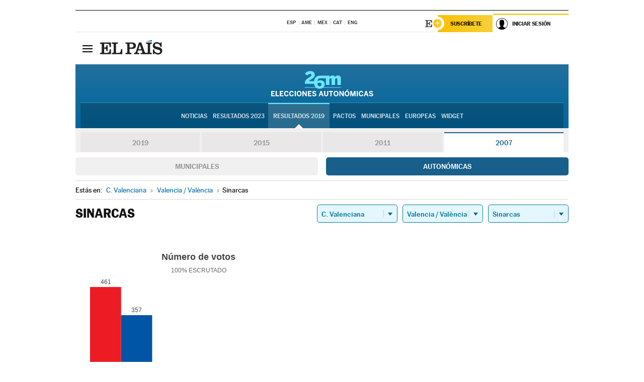

--- FILE ---
content_type: text/html; charset=UTF-8
request_url: https://resultados.elpais.com/elecciones/2007/autonomicas/17/46/232.html
body_size: 21348
content:
<!DOCTYPE html>
<html xmlns="http://www.w3.org/1999/xhtml" lang="es">
<head>
<title>Resultados Electorales en Sinarcas: Elecciones Autonómicas 2007 en EL PAÍS</title>
<meta name="description" content="Conoce los resultados de las Elecciones Autonómicas 2007 en Sinarcas: número de votos, escaños por partidos en los parlamentos autonómicos por CC AA, provincia y localidad con EL PAÍS." />
<meta name="keywords" content="Elecciones Autonomicas 2007,  Sinarcas,  26M, 26 de Mayo, Elecciones Autonómicas, resultados electorales, escaños, PSOE, Partido Socialista, PP, Partido Popular, IU, Izquierda Unida, Podemos, Ciudadanos, VOX, CCAA, Parlamentos autonómicos, candidatos, políticos, cabezas de lista, votos, votantes, sondeos, comicios, partidos políticos, coaliciones, grupos políticos, escrutinio, recuento, campaña, widget, noticias" />
<meta property="og:title" content="Resultados Electorales en Sinarcas: Elecciones Autonómicas 2007" />
<meta property="og:description" content="Conoce los resultados de las Elecciones Autonómicas 2007 en Sinarcas: número de votos, escaños por partidos en los parlamentos autonómicos por CC AA, provincia y localidad con EL PAÍS." />
<meta property="og:type" content="article" />
<meta property="article:section" content="Política" />
<meta property="article:tag" content="Elecciones" />
<meta property="article:tag" content="Elecciones Autonómicas" />
<meta property="article:tag" content="Elecciones Autonómicas 2007" />
<meta property="article:tag" content="Parlamentos Autonómicos" />
<meta property="article:tag" content="Comunidades Autónomas" />
<meta property="article:tag" content="PSOE" />
<meta property="article:tag" content="PP" />
<meta property="article:tag" content="Podemos" />
<meta property="article:tag" content="IU" />
<meta property="article:tag" content="Ciudadanos" />
<meta property="article:tag" content="VOX" />
<meta http-equiv="Content-Type" content="text/html; charset=utf-8" />
<meta name="viewport" content="width=device-width, initial-scale=1.0, maximum-scale=1.0" />
<meta name="lang" content="es" />
<meta name="author" content="Ediciones EL PAÍS" />
<meta name="publisher" content="Ediciones EL PAÍS" />
<link rel="icon" href="//rsl00.epimg.net/favicon.png" type="image/png" />
<link rel="shortcut icon" href="//rsl00.epimg.net/favicon.png" type="image/png" />
<meta property="og:site_name" content="EL PAÍS" />
<meta property="fb:admins" content="851024123" />
<meta property="fb:app_id" content="94039431626" />
<meta property="article:publisher" content="https://www.facebook.com/elpais" />
<meta property="twitter:site" content="@el_pais" />
<meta property="twitter:card" content="summary" />
<link rel="publisher" href="https://plus.google.com/+elpais/posts"/>
<link rel="canonical" href="https://resultados.elpais.com/elecciones/2007/autonomicas/17/46/232.html"/>
<meta property="og:site_name" content="EL PAÍS" />
<meta property="og:url" 	content="https://resultados.elpais.com/elecciones/2007/autonomicas/17/46/232.html" />
<link href="//rsl00.epimg.net/estilos/v2.x/v2.1/normalizado.css"  rel="stylesheet" />
<link href="//rsl00.epimg.net/estilos/v2.x/v2.2/comunes.css"  rel="stylesheet" />
<link href="//rsl00.epimg.net/estilos/v2.x/v2.1/cabecera.css"  rel="stylesheet" />
<link href="//rsl00.epimg.net/estilos/resultados/2019/elecciones/26m/estilos.css" rel="stylesheet" />
<link href="//rsl00.epimg.net/estilos/resultados/2019/elecciones/26m/graficos4.css" rel="stylesheet" />
<script type="text/javascript" src="//ep01.epimg.net/js/v4.x/v4.0/portada.min.js"></script>
<script src="//rsl00.epimg.net/js/elecciones/graficos/v4.x/v4.12/buscador_municipios.js" type="text/javascript"></script>
<!--[if lt IE 9]><script language="Javascript" type="text/javascript" src="//rsl00.epimg.net/js/elecciones/excanvas/v3.x/v3.0/excanvas.js"></script><![endif]-->
<script language="Javascript" type="text/javascript" src="//rsl00.epimg.net/js/elecciones/graficos/v4.x/v4.4/graficos.js?2"></script>
<script language="Javascript" type="text/javascript" src="//rsl00.epimg.net/js/elecciones/2019/26m/funciones.js?1"></script>
<!--  <meta http-equiv="refresh" content="300" /> -->
</head>
<body id="resultados" class="salida_carcasa"><div id="pxlhddncntrl" style="display:none"><script src="//ep00.epimg.net/js/prisa/user.min.js?i=1"></script><script src="//ep00.epimg.net/js/v4.x/v4.0/user.min.js?v=1"></script><script src="//ep00.epimg.net/js/comun/avisopcdidomi2.js"></script><script id="spcloader" src="https://sdk.privacy-center.org/loader.js" async></script><script src="//ep00.epimg.net/js/gdt/0681c221600c/a81a11db86dc/launch-f2b3c876fe9c.min.js"></script><script src="//ep00.epimg.net/js/comun/comun.min.js"></script><script src="https://arcsubscriptions.elpais.com/shareSession.js"></script></div>
<div id="contenedor" class="contenedor">
<main id="principal" class="principal" style="padding-top:0px">
<script type="text/javascript" src="//ak-ads-ns.prisasd.com/slot/elpais/slot.js"></script>
<div id="AdsCode" style="display:none">
<script type="text/javascript">
		var gtpdivid= 'elpais_gpt';
		var listadoKW = [];
		if (typeof(DFP_tags) != "undefined")
			listadoKW = DFP_tags;
		var address = document.location.href;
		var regExpTag = /elpais.com\/especiales\/(\d+)\/([^\/]*)\//i;
		var nombre_especial = "";

		var anio = "";
		var portal = "elpais";
		var result_re = regExpTag.exec(address);
		if (result_re )
		{
			anio = result_re[1];
			nombre_especial = "/" + result_re[2].replace(/-/g, "_");
			listadoKW.push(anio);
		}


		var ls_publi_tipo_acceso  	=  (dispositivoMovil && dispositivoMovil == true) ? 'mob' : 'web';
		var gtpadunit= 'elpais_'+ ls_publi_tipo_acceso + '/especiales' + nombre_especial;

		if (typeof(PBS) != "undefined")
		{

			var pbs_dimensiones = EPETBrowserDims();
			if (pbs_dimensiones.ancho >= 980){
				var huecosPBS = {
					"inter":false,
					"skin":false,
					"ldb1":[[728, 90],[980, 90]],
					"ldb3":[[728, 90],[980, 90]],
				};
			} else if (pbs_dimensiones.ancho >= 728){
				var huecosPBS = {
					"inter":false,
					"skin":false,
					"ldb1":[728, 90],
					"ldb3":[728, 90],
				};
			}else{
				var huecosPBS = {
					"skin":false,
					"skin":false,
					"mldb1":[[320, 50],[320, 100]],
					"mldb3":[320, 50],
				};
			}

			PBS.setAds({
				asy:false,
				adunit:gtpadunit,
				divid:gtpdivid,
				key:{ paiskey:listadoKW },
                rsp:'.principal',
				ads:huecosPBS
			});
		}
		else
			var PBS = {display:function(){}};
	</script>
</div>
<div class="envoltorio_publi estirar">
<div id='elpais_gpt-SKIN'>
<script type='text/javascript'>
			PBS.display('SKIN');
		</script>
</div>
</div>
<div class="envoltorio_publi estirar">
<div id='elpais_gpt-LDB1' class='publi_luto_vertical'>
<script type='text/javascript'>

			if ( pbs_dimensiones.ancho  >= 728)
				document.write("<div id='elpais_gpt-LDB1' class='publi_luto_vertical'><script type='text/javascript'>PBS.display('LDB1');<\/script></div>");
			else
				document.write("<div id='elpais_gpt-MLDB1' class='publi_luto_vertical'><script type='text/javascript'>PBS.display('MLDB1');<\/script></div>");
		</script>
</div>
</div>
<script type='text/javascript'>


</script>
<header class="cabecera" id="cabecera">
<div class="cabecera__interior" id="cabecera__interior">
<div class="cabecera-superior">
<div class="cabecera-superior__interior">
<div class="contenedor_centro">
<div class="ediciones">
<div class="ediciones__interior">
<span class="ediciones-titulo">Selecciona Edición</span>
<nav class="ediciones-navegacion">
<ul class="ediciones-navegacion-listado">
<li class=""><a href="/s/setEspana.html"><abbr title="Edición España">ESP</abbr></a></li>
<li class=""><a href="/s/setAmerica.html"><abbr title="Edición América">AME</abbr></a></li>
<li class=""><a href="/s/setMexico.html"><abbr title="Edición México">MEX</abbr></a></li>
<li class=""><a href="/s/setCat.html"><abbr title="Edición Cataluña">CAT</abbr></a></li>
<li class=""><a href="/s/setEnglish.html"><abbr title="Edición In English">ENG</abbr></a></li>
</ul>
</nav> 
</div> 
</div> 
</div> 
<div class="contenedor_derecha">
<div class="navegacion-sucripcion">
<ul itemtype="https://www.schema.org/SiteNavigationElement" itemscope="" class="sucripcion-listado">
<li class="newsletter" itemprop="name"><a href="https://usuarios.elpais.com/newsletters/?id_externo_promo=rpv_newsletters_bar_ep" itemprop="url">Newsletter</a></li>
<li class="suscribete" itemprop="name"><a href="//suscripciones.elpais.com?id_externo_promo=suscrip_cabecera_ep.com" itemprop="url">Suscríbete</a></li>
</ul>
</div>
<div class="usuario" id="usuario">
<style>
.principal--fijo .cabecera {
background-color: white !important;
}
.contenedor_derecha .cadena-ser,
.contenedor_derecha .buscador,
.contenedor_derecha .navegacion-sucripcion {
display: none !important;
}
.principal--fijo .elpais-logo a span {
background: url(https://ep01.epimg.net/iconos/v1.x/v1.4/logos/cabecera_interior.svg) no-repeat 0 0.438rem;
background-size: auto 1.875rem;
}
.principal--fijo .boton_elpais-menu span {
background: black;
}
.principal--fijo .contenedor_derecha {
width: auto;
padding-right: 10px;
}
.eppheader {
font-family: 'MarcinAntB', sans-serif;
font-weight: 100;
background-color: #f5d03a;
position: relative;
}
.eppheader:before {
content: '';
display: block;
width: 100%;
height: 40px;
transform: skew(0, -0.3deg);
top: 70%;
position: absolute;
background: #f5d03a;
z-index: -99;
}
.eppheader-primary {
position: relative;
background-color: #fff;
max-width: 1200px;
margin: 0 auto;
display: flex;
justify-content: space-between;
align-items: center;
box-sizing: border-box;
}
.eppheader-logo {
background: url("https://ep01.epimg.net/iconos/v2.x/v2.1/suscripcion/elpais+.svg") no-repeat center center;
background-size: 100%;
width: 178px;
height: 41px;
}
.eppheader-logo a {
width: 100%;
height: 100%;
}
.eppheader-login-content {
width: 253px;
height: 37px;
z-index: 12;
display: flex;
position: relative;
}
.eppheader-login-content:before {
content: '';
width: 38px;
height: 27px;
display: inline;
position: absolute;
top: 6px;
left: -25px;
background: url("https://ep01.epimg.net/iconos/v2.x/v2.1/suscripcion/logoE+.svg") no-repeat center center;
z-index: 11;
}
.eppheader-login-content.open {
background: #fff;
}
.eppheader-login-content.open .arrow {
transform: rotate(180deg);
}
.eppheader-login-content.open + .eppheader-menu-open {
display: block;
}
.eppheader-login-content.logged .eppheader-user {
background-image: none;
padding-left: 10px;
white-space: nowrap;
overflow: hidden;
text-overflow: ellipsis;
width: 90%;
}
.eppheader-login-content.logged .arrow {
display: block;
}
.eppheader-login-content.logged.subscribed {
background: linear-gradient(270deg, #f6d03b 0%, #fcbf00 100%);
}
.eppheader-login-content.subscribed .eppheader-subscription {
display: none;
}
.eppheader-login-content.subscribed .eppheader-user {
background: linear-gradient(270deg, #f6d03b 0%, #fcbf00 100%);
padding-left: 20px;
border-top: 0;
width: 150px;
}
.eppheader-subscription {
color: rgba(0,0,0,0.8);
font-family: 'MarcinAntB', sans-serif;
font-weight: 500;
font-size: 11px;
letter-spacing: -.29px;
line-height: 14px;
text-transform: uppercase;
position: relative;
padding: 0 15px 0 25px;
width: 109px;
height: 37px;
box-sizing: border-box;
background: linear-gradient(270deg, #f6d03b 0%, #fcbf00 100%);
display: flex;
align-items: center;
margin-right: 1px;
}
.eppheader-user {
width: 150px;
box-sizing: border-box;
font-family: 'MarcinAntB', sans-serif;
font-weight: 400;
font-size: 10px;
color: rgba(0,0,0,0.8);
letter-spacing: -.29px;
border-top: 3px solid #f6d03b;
padding-right: 10px;
white-space: nowrap;
cursor: pointer;
z-index: 10;
display: flex;
justify-content: space-between;
align-items: center;
background: url("https://ep01.epimg.net/iconos/v2.x/v2.1/suscripcion/user.svg") no-repeat 10px center #F8F8F8;
text-transform: uppercase;
padding-left: 43px;
}
.eppheader-user-name--mobile {
font-size: 11px;
font-weight: 500;
}
.subscribed .eppheader-user-name--mobile {
font-size: 13px;
}
.eppheader-user .arrow {
display: none;
width: 11px;
height: 11px;
background: url('https://ep01.epimg.net/iconos/v2.x/v2.1/suscripcion/arrow-login.svg') transparent no-repeat center / 98%;
transition: transform .6s;
}
.eppheader-user-name {
overflow: hidden;
text-overflow: ellipsis;
white-space: nowrap;
width: 140px;
}
.eppheader-user-name--mobile {
display: none;
}
.eppheader-menu-open {
display: none;
position: absolute;
right: 0;
top: 100%;
background: #fff;
width: 330px;
box-shadow: 0 0 14px 0 rgba(0, 0, 0, 0.09);
z-index: 11;
}
.eppheader-menu-open-header {
text-align: center;
padding: 5px 20px 20px;
border-bottom: 2px solid #f8f8f8;
margin: 20px 0 16px;
}
.eppheader-menu-open-header h3 {
font-family: 'MarcinAntB', sans-serif;
font-weight: 500;
font-size: 15px;
text-transform: none;
}
.eppheader-menu-open-nav {
padding: 0 16px;
}
.eppheader-menu-open-nav a:hover {
text-decoration: underline;
}
.eppheader-menu-open ul {
background: #f8f8f8;
border-radius: 4px;
overflow: hidden;
padding: 24px 16px 16px;
}
.eppheader-menu-open li {
padding-bottom: 16px;
font-size: 16px;
line-height: 100%;
font-weight: 100;
text-transform: none;
text-align: left;
}
.eppheader-menu-open li a {
color: rgba(0, 0, 0, 0.8);
}
.eppheader-menu-open .disconnect {
display: block;
color: #EFB500;
font-family: 'MarcinAntB', sans-serif;
font-weight: 500;
font-size: 14px;
line-height: 14px;
text-align: center;
text-transform: none;
margin: 17px auto 18px;
text-decoration: underline;
}
.eppheader-menu-open .disconnect:hover {
text-decoration: underline;
}
.eppheader-btn-subscription {
display: inline-block;
background: #FCBF00;
border-radius: 40px;
padding: 16px 26px;
margin: 7px 10px 12px;
color: #fff;
font-family: 'MarcinAntB', sans-serif;
font-weight: 900;
font-size: 14px;
letter-spacing: .05px;
line-height: 17px;
text-align: center;
text-transform: uppercase;
}
.eppheader-nav {
max-width: 1200px;
margin: 0 auto;
display: flex;
justify-content: center;
align-items: center;
}
.eppheader-nav ul {
display: flex;
}
.eppheader-nav li {
color: #000;
font-family: 'MarcinAntB', sans-serif;
font-weight: 300;
font-size: 12px;
letter-spacing: .42px;
line-height: 15px;
text-align: center;
text-transform: uppercase;
display: inline-flex;
align-items: center;
}
.eppheader-nav li:before {
content: '·';
margin: 0 20px;
}
.eppheader-nav li:first-child:before {
content: none;
}
.eppheader-nav a {
box-sizing: border-box;
padding: 20px 0;
border-bottom: 5px solid transparent;
letter-spacing: .6px;
min-width: 100px;
}
.eppheader-nav a.active, .eppheader-nav a:hover {
font-weight: 700;
border-bottom: 5px solid #fff;
letter-spacing: 0;
}
.boton_suscribete-movil {
display: none;
}
@media only screen and (max-width: 767px) {
#salida_portadilla #cabecera .contenedor_derecha {
padding-right: 5px;
}
.eppheader {
margin-bottom: 30px;
}
.eppheader:before {
transform: skew(0, -1.5deg);
top: 63%;
}
.eppheader-logo {
width: 125px;
}
.eppheader-primary {
margin: 0;
padding: 0 0 0 10px;
height: 47px;
}
.eppheader-login-content {
display: block;
width: 54px;
height: auto;
padding: 3px 10px 5px;
border-top: 2px solid transparent;
padding-right: 5px;
width: 49px;
}
.eppheader-login-content:before {
content: none;
}
.eppheader-subscription, .eppheader-user-name {
display: none;
}
.eppheader-user-name--mobile {
display: block;
}
.eppheader-login-content.logged .eppheader-user, .eppheader-user {
width: 33px;
height: 33px;
padding: 0;
background: url("https://ep01.epimg.net/iconos/v2.x/v2.1/suscripcion/user-2.svg") transparent no-repeat center center;
background-position: center top;
background-size: 100%;
box-shadow: inset 0 0 0 1.5px white;
border: 1px solid #f5d03a;
border-radius: 50%;
}
.eppheader-login-content.logged .eppheader-user {
background: #E8E8E8;
/*box-shadow: -1px -1px 6px 0 rgba(0, 0, 0, 0.09);*/
}
.eppheader-login-content.logged .eppheader-user-name {
text-align: center;
}
.eppheader-login-content.logged .arrow {
display: block;
position: absolute;
left: -3px;
opacity: .6;
width: 9px;
height: 6px;
background-size: 100%;
}
.eppheader-login-content.logged.subscribed {
background: #fff;
}
.eppheader-login-content.logged.subscribed .eppheader-user {
background: linear-gradient(270deg, #f6d03b 0%, #fcbf00 100%);
border: 0;
box-shadow: none;
}
.eppheader-login-content.open {
z-index: 12;
box-shadow: 0 -7px 7px 0 rgba(0, 0, 0, 0.09);
border-top: 2px solid #f5d03a;
width: 62px;
padding-left: 23px;
}
.eppheader-login-content.open .eppheader-user .arrow {
/*display: none;*/
transform: rotate(180deg);
left: 10px;
}
.eppheader-menu-open {
right: 20px;
top: calc(100% - 20px);
}
.eppheader-login-content.open + .eppheader-menu-open {
box-shadow: -1px -1px 6px 0 rgba(0, 0, 0, 0.09);
width: calc(100vw - 1.875rem);
right: 0;
top: 94%;
top: 45px;
width: calc(100vw - 10px);
max-width: 330px;
}
.eppheader-nav ul {
width: 100vw;
overflow-x: scroll;
height: 45px;
}
.eppheader-nav li {
height: 50px;
}
.eppheader-nav li:before {
margin: 0 5px;
}
.eppheader-nav li:last-child {
padding-right: 15px;
}
.eppheader-nav a {
font-size: 12px;
padding: 10px 0;
white-space: nowrap;
border: 0;
}
.boton_suscribete-movil {
display: block;
border-top: 2px solid #E2BE35;
background: #f6d03b;
background: -moz-linear-gradient(left,  #f6d03b 0%, #f6d03b 100%);
background: -webkit-linear-gradient(left,  #f6d03b 0%,#f6d03b 100%);
background: linear-gradient(to right,  #f6d03b 0%,#f6d03b 100%);
filter: progid:DXImageTransform.Microsoft.gradient( startColorstr='#f6d03b', endColorstr='#f6d03b',GradientType=1 );
font-family: 'MarcinAntB', sans-serif;
font-weight: 500;
color: #312806;
font-size: 11px;
line-height: 14px;
padding: 8px 10px;
text-align: center;
width: 100%;
text-indent: 0;
text-transform: uppercase;
height: auto;
margin-bottom: 5px;
}
}
@media (max-width: 37.438em){
body.salida_articulo .boton_suscribete-movil {
width: auto;
margin: 0 -0.625rem;
}
}
@media (max-width: 47.938em){
.eppheader-login-content.open + .eppheader-menu-open {
width: calc(100vw - 10px);
}
}
@media (max-width: 47.938em){ /* 767PX */
.visible .elpais-menu__interior {
width: 90%;
}
.elpais .ediciones {
padding: 3.788rem 2% 1rem;
}
.altocontraste {
right: auto;
left: 0.125rem;
top: 58px;
}
.tamanoletra {
top: 58px;
}
}
/* cabecera fija  */
.principal--fijo .cabecera {
box-shadow: rgba(0, 0, 0, 0.1) 0 2px 4px;
}
@media (min-width: 48em){
.principal--fijo .cabecera-seccion {
background: white;
}
.principal--fijo .cabecera .eppheader-btn {
margin-top: 6px;
}
}
@media (min-width: 62.5em){
.principal--fijo .elpais-menu__interior {
max-width: 62.5rem;
width: 100vw;
}
body.salida_articulo_especial .principal--fijo .cabecera {
background-color: white;
}
}
/* EPMAS */
.the-header {
text-align: right;
}
.the-header .eppheader-btn {
display: inline-block;
text-align: left;
margin-right: 10px;
}
a.eppheader-btn-subscription:hover {
color: white;
opacity: 0.8;
}
@media (min-width: 768px) and (max-width: 1000px){
.eppheader-login-content:not(.subscribed):before {
content: none;
display: none;
}
.eppheader-subscription {
border-top: 3px solid white;
width: 83px;
padding-left: 8px;
padding-right: 8px;
}
.eppheader-login-content .eppheader-user {
text-align: left;
}
.eppheader-login-content:not(.logged) .eppheader-user {
width: 123px;
padding-left: 40px;
padding-right: 0;
}
.eppheader-login-content.logged .eppheader-user {
width: 109px;
padding-left: 10px;
}
.eppheader-login-content {
width: 207px;
}
.eppheader-login-content.logged {
width: 193px;
}
.eppheader-user {
letter-spacing: normal;
}
.eppheader-user .arrow {
width: 16px;
}
.open .eppheader-user {
background-color: white;
}
.eppheader-login-content.subscribed {
width: 125px;
}
.eppheader-login-content.subscribed .eppheader-user {
width: 125px;
padding-left: 20px;
font-weight: 700;
}
}
@media (min-width: 1001px){
.eppheader-subscription {
border-top: 3px solid white;
}
.eppheader-login-content .eppheader-user {
text-align: left;
}
.eppheader-login-content:not(.logged) .eppheader-user .eppheader-user-name {
font-size: 11px;
}
.principal--fijo .eppheader-login-content:not(.logged) .eppheader-user .eppheader-user-name {
text-transform: uppercase;
}
.eppheader-login-content:not(.logged) .eppheader-user {
width: 150px;
}
.eppheader-login-content.logged .eppheader-user {
width: 150px;
padding-left: 22px;
}
.open .eppheader-user {
background-color: white;
}
.principal--fijo .eppheader-user {
background-color: white;
text-transform: none;
font-size: 11px;
font-weight: 700;
}
.eppheader-login-content.logged.subscribed {
width: 150px;
}
.eppheader-login-content.logged.subscribed .eppheader-user {
font-weight: 700;
}
}
#elpais .navegacion-sucripcion ul .suscribete a {
background: -webkit-gradient(linear,right top,left top,from(#f6d03b),to(#fcbf00));
background: linear-gradient(270deg,#f6d03b,#fcbf00);
color: rgba(0,0,0,.8);
}
@media (max-width: 47.938em) {
.elpais-logo,
.principal--fijo .elpais-logo {
text-align: left;
margin-left: 48px;
}
}
@media (max-width: 767px){
#cabecera .elpais-logo a span {
background-size: auto 30px;
background-position: center left;
}
#usuario .eppheader-primary {
background: transparent;
padding: 7px 6px 9px 0;
display: block;
}
#usuario .eppheader-login-content {
width: 134px;
padding: 0;
}
#usuario .eppheader-subscription {
display: inline-block;
vertical-align: middle;
width: 86px;
padding: 0;
background: transparent;
border-right: 1px solid #E2E2E2;
height: 33px;
line-height: 32px;
color: #FDC002;
margin-right: 0;
}
#usuario .eppheader-user {
float: right;
}
#usuario .eppheader-login-content.logged {
width: 142px;
}
#usuario .eppheader-login-content.logged .eppheader-subscription {
margin-right: 23px;
}
#usuario .eppheader-login-content.logged .eppheader-user {
position: relative;
overflow: visible;
}
#usuario .eppheader-login-content.logged .eppheader-user-name {
font-weight: 700;
}
#usuario .eppheader-login-content.logged .arrow {
left: -14px;
top: 12px;
}
#usuario .eppheader-login-content.logged.open {
box-shadow: none;
background: transparent;
border-top-color: transparent;
}
#usuario .eppheader-login-content.open + .eppheader-menu-open {
top: 48px;
-webkit-box-shadow: 0 0 14px 0 rgba(0,0,0,.09);
box-shadow: 0 0 14px 0 rgba(0,0,0,.09);
}
#usuario .eppheader-login-content.open + .eppheader-menu-open:before {
content: '';
display: block;
position: absolute;
right: 0;
top: -47px;
width: 62px;
height: 47px;
border-top: 3px solid #F5D03A;
background: white;
z-index: 12;
}
#usuario .eppheader-login-content.logged.subscribed {
background: transparent;
}
#usuario .eppheader-login-content.logged.subscribed .arrow {
left: -13px;
top: 13px;
}
}
@media (min-width: 768px){
#cabecera__interior {
border-top: 1px solid black;
}
.principal--fijo #cabecera {
border-top: 1px solid black;
}
.principal--fijo #cabecera__interior {
border-top: none;
min-height: 49px;
}
.principal--fijo #cabecera .contenedor_derecha {
padding-right: 15px;
}
body.salida_articulo .principal--fijo #cabecera .contenedor_derecha {
padding-right: 10px;
}
.principal:not(.principal--fijo) #cabecera__interior {
padding-top: 6px;
}
#usuario .eppheader-login-content.logged .eppheader-user {
text-transform: uppercase;
}
}
@media (max-width: 1000px) and (min-width: 768px){
.principal--fijo .elpais-logo {
float: left;
margin-left: 3rem;
}
#usuario .eppheader-login-content {
width: 213px;
}
#usuario .eppheader-login-content:not(.logged) .eppheader-user {
font-size: 11px;
font-weight: 700;
letter-spacing: -0.29px;
width: 129px;
background-color: white;
padding-left: 38px;
background-position: 6px center;
}
#usuario .eppheader-login-content.logged {
max-width: 236px;
width: auto;
justify-content: flex-end;
}
#usuario .eppheader-login-content.logged .eppheader-user {
font-size: 11px;
font-weight: 700;
letter-spacing: -0.29px;
background-color: white;
padding-left: 10px;
padding-right: 30px;
width: auto;
display: inline-block;
line-height: 35px;
}
#usuario .eppheader-login-content.logged .eppheader-user .arrow {
width: 10px;
position: absolute;
right: 11px;
top: 16px;
}
#usuario .eppheader-login-content.logged .eppheader-subscription {
font-weight: 700;
}
#usuario .eppheader-login-content.logged.subscribed .eppheader-user {
padding-left: 22px;
line-height: 37px;
}
#usuario .eppheader-login-content.logged.subscribed .eppheader-user .arrow {
top: 14px;
}
}
@media (min-width: 1001px) {
#usuario .eppheader-subscription {
font-weight: 700;
}
#usuario .eppheader-login-content {
width: 260px;
}
#usuario .eppheader-login-content:not(.logged) .eppheader-user {
font-size: 11px;
font-weight: 700;
letter-spacing: -0.29px;
width: 150px;
background-color: white;
padding-left: 38px;
background-position: 6px center;
}
#usuario .eppheader-login-content.logged .eppheader-user {
font-size: 11px;
font-weight: 700;
letter-spacing: -0.29px;
background-color: white;
padding-left: 22px;
padding-right: 30px;
width: 150px;
display: inline-block;
line-height: 35px;
}
#usuario .eppheader-login-content.logged .eppheader-user .arrow {
width: 10px;
position: absolute;
right: 11px;
top: 16px;
}
#usuario .eppheader-login-content.logged.subscribed {
width: 150px;
}
#usuario .eppheader-login-content.logged.subscribed .eppheader-user {
line-height: 37px;
padding-left: 24px;
}
#usuario .eppheader-login-content.logged.subscribed .eppheader-user .arrow {
top: 14px;
}
}
#usuario .eppheader-menu-open-header:empty {
display: none;
}
#usuario .eppheader-menu-open-nav:nth-child(1) {
padding-top: 16px;
}
</style>
<script>  var newHeader = true; </script>
<div id="capausuario" class="eppheader-btn">
<div id="loginContent" class="eppheader-primary">
<div id="loginContentHeader" class="eppheader-login-content">
<a href="https://suscripciones.elpais.com" class="eppheader-subscription">Suscríbete</a>
<a id="userName" href="https://elpais.com/subscriptions/#/sign-in?prod=REG&o=CABEP&backURL=https%3A%2F%2Fresultados.elpais.com%2Felecciones%2F2007%2Fautonomicas%2F17%2F46%2F232.html" class="eppheader-user">
<span id="nombreUsuario" class="eppheader-user-name">Iniciar Sesión</span>
<span class="arrow"></span>
</a>
</div>
</div>
</div>
</div> 
<div class="buscador" id="buscador">
<button class="boton_buscador" id="boton_buscador">Buscador</button>
<div class="buscador__interior">
<button class="boton_cerrar" id="cerrar_buscador">Cerrar</button>
<div class="buscador-formulario">
<form name="formulario_busquedas" action="/buscador/" method="POST">
<input type="search" name="qt" placeholder="" value="" autocomplete="off">
<button class="boton_buscar" id="boton_buscar">Buscar</button>
</form>
</div> 
</div> 
</div> 
</div> 
</div> 
</div> 
<div class="elpais elpais_40a" id="elpais">
<div class="elpais-menu" id="elpais-menu">
<button id="boton_elpais-menu" class="boton boton_elpais-menu"><span>Secciones</span> <span></span> <span></span> <span></span></button>
<div class="elpais-menu__interior">
<button id="cerrar_elpais-menu" class="boton_cerrar"><span>Cerrar</span> <span></span> <span></span> <span></span></button>
<div class="ediciones">
<div class="ediciones__interior">
<span class="ediciones-titulo">Selecciona Edición</span>
<nav class="ediciones-navegacion">
<ul class="ediciones-navegacion-listado">
<li class=""><a href="/s/setEspana.html"><abbr title="Edición España">ESP</abbr></a></li>
<li class=""><a href="/s/setAmerica.html"><abbr title="Edición América">AME</abbr></a></li>
<li class=""><a href="/s/setMexico.html"><abbr title="Edición México">MEX</abbr></a></li>
<li class=""><a href="/s/setCat.html"><abbr title="Edición Cataluña">CAT</abbr></a></li>
<li class=""><a href="/s/setEnglish.html"><abbr title="Edición In English">ENG</abbr></a></li>
</ul>
</nav> 
</div> 
</div> 
<div id="tamanoletra" class="tamanoletra"> <span class="tamanoletra-nombre">Tamaño letra</span>
<button id="tamanoletra--disminuir" title="Disminuir tamaño de letra">a<sup>-</sup></button>
<button id="tamanoletra--aumentar"  title="Aumentar tamaño de letra">A<sup>+</sup></button>
</div>
<div class="altocontraste" id="altocontraste">
<button id="boton_altocontraste" class="boton_altocontraste"><span class="boton-nombre">Alto contraste</span> <span class="control"><span class="control-punto"></span></span> </button>
</div>
<nav class="elpais-navegacion">
<div class="navegacion navegacion_secciones"> 
<ul itemscope="" itemtype="https://schema.org/SiteNavigationElement" class="navegacion-listado" id="navegacion-listado">
<li id="subnavegacion_internacional" itemprop="name" class="internacional navegacion_secciones--submenu">
<a itemprop="url" href="//elpais.com/internacional/">Internacional</a>
<button id="boton_subnavegacion_internacional">mostrar/ocultar menú Internacional</button>
<div class="subnavegacion">
<ul class="navegacion-listado">
<li itemprop="name"><a itemprop="url" href="//elpais.com/tag/europa/a/">Europa</a></li>
<li itemprop="name"><a itemprop="url" href="//elpais.com/internacional/estados_unidos.html">Estados Unidos</a></li>
<li itemprop="name"><a itemprop="url" href="//elpais.com/internacional/mexico.html">México</a></li>
<li itemprop="name"><a itemprop="url" href="//elpais.com/tag/latinoamerica/a/">América Latina</a></li>
<li itemprop="name"><a itemprop="url" href="//elpais.com/tag/oriente_proximo/a/">Oriente Próximo</a></li>
<li itemprop="name"><a itemprop="url" href="//elpais.com/tag/c/fc0affdd9ca95b29da5e148791d8b5d0">Asia</a></li>
<li itemprop="name"><a itemprop="url" href="//elpais.com/tag/africa/a/">África</a></li>
</ul>
</div>
</li>
<li id="subnavegacion_opinion" itemprop="name" class="opinion navegacion_secciones--submenu">
<a itemprop="url" href="//elpais.com/opinion/">Opinión</a>
<button id="boton_subnavegacion_opinion">mostrar/ocultar menú Opinión</button>
<div class="subnavegacion">
<ul class="navegacion-listado">
<li itemprop="name"><a itemprop="url" href="//elpais.com/opinion/editoriales/">Editoriales </a></li>
<li itemprop="name"><a itemprop="url" href="https://elpais.com/autor/cartas-director/">Cartas al director </a></li>
<li itemprop="name"><a itemprop="url" href="https://elpais.com/noticias/vinetas/">Viñetas </a></li>
</ul>
</div>
</li>
<li id="subnavegacion_politica" itemprop="name" class="politica navegacion_secciones--submenu">
<a itemprop="url" href="//elpais.com/politica">España</a>
<button id="boton_subnavegacion_politica">mostrar/ocultar menú España</button>
<div class="subnavegacion">
<ul class="navegacion-listado">
<li itemprop="name"><a itemprop="url" href="//elpais.com/noticias/andalucia/">Andalucía </a></li>
<li itemprop="name"><a itemprop="url" href="//elpais.com/espana/catalunya/">Cataluña </a></li>
<li itemprop="name"><a itemprop="url" href="//elpais.com/espana/comunidad-valenciana/">C. Valenciana </a></li>
<li itemprop="name"><a itemprop="url" href="//elpais.com/noticias/galicia/">Galicia </a></li>
<li itemprop="name"><a itemprop="url" href="//elpais.com/espana/madrid/">Madrid </a></li>
<li itemprop="name"><a itemprop="url" href="//elpais.com/noticias/pais-vasco/">País Vasco </a></li>
<li itemprop="name"><a itemprop="url" href="//elpais.com/ccaa/">Más comunidades </a></li>
</ul>
</div>
</li>
<li id="subnavegacion_economia" itemprop="name" class="economia navegacion_secciones--submenu">
<a itemprop="url" href="//elpais.com/economia">Economía </a>
<button id="boton_subnavegacion_economia">mostrar/ocultar menú Economía</button>
<div class="subnavegacion">
<ul class="navegacion-listado">
<li itemprop="name"><a itemprop="url" href="//elpais.com/tag/mercados_financieros/a/">Mercados </a></li>
<li itemprop="name"><a itemprop="url" href="//elpais.com/agr/mis_finanzas/a/">Mis finanzas</a></li>
<li itemprop="name"><a itemprop="url" href="//elpais.com/economia/vivienda.html">Vivienda </a></li>
<li itemprop="name"><a itemprop="url" href="//elpais.com/agr/mis_derechos/a/">Mis Derechos </a></li>
<li itemprop="name"><a itemprop="url" href="//elpais.com/agr/formacion/a/">Formación</a></li>
<li itemprop="name"><a itemprop="url" href="//elpais.com/agr/negocios/a/"><strong>Negocios </strong></a></li>
<li itemprop="name"><a itemprop="url" href="//cincodias.elpais.com/"><strong>Cincodías </strong></a></li>
</ul>
</div>
</li>
<li id="subnavegacion_sociedad" itemprop="name" class="sociedad navegacion_secciones--submenu">
<a itemprop="url" href="//elpais.com/sociedad/">Sociedad</a>
<button id="boton_subnavegacion_sociedad">mostrar/ocultar menú Sociedad</button>
<div class="subnavegacion">
<ul class="navegacion-listado">
<li itemprop="name"><a itemprop="url" href="/tag/medio_ambiente/a/">Medio Ambiente </a></li>
<li itemprop="name"><a itemprop="url" href="/tag/igualdad_oportunidades/a/">Igualdad </a></li>
<li itemprop="name"><a itemprop="url" href="/tag/sanidad/a/">Sanidad </a></li>
<li itemprop="name"><a itemprop="url" href="/tag/consumo/a/">Consumo </a></li>
<li itemprop="name"><a itemprop="url" href="/tag/asuntos_sociales/a/">Asuntos sociales </a></li>
<li itemprop="name"><a itemprop="url" href="/tag/laicismo/a/">Laicismo </a></li>
<li itemprop="name"><a itemprop="url" href="/tag/comunicacion/a/">Comunicaci&oacute;n </a></li>
</ul>
</div>
</li>
<li id="subnavegacion_educacion" itemprop="name" class="educacion"> <a itemprop="url" href="//elpais.com/educacion">Educación</a> </li>
<li id="subnavegacion_educacion" itemprop="name" class="educacion"> <a itemprop="url" href="//elpais.com/clima-y-medio-ambiente">Medio ambiente</a> </li>
<li id="subnavegacion_ciencia" itemprop="name" class="ciencia"> <a itemprop="url" href="//elpais.com/ciencia">Ciencia</a> </li>
<li id="subnavegacion_tecnologia" itemprop="name" class="tecnologia navegacion_secciones--submenu">
<a itemprop="url" href="//elpais.com/tecnologia/">Tecnología</a>
<button id="boton_subnavegacion_tecnologia">mostrar/ocultar menú Tecnología</button>
<div class="subnavegacion">
<ul class="navegacion-listado">
<li itemprop="name"><a itemprop="url" href="//elpais.com/tag/tecnologias_movilidad/a/">Móviles</a></li>
<li itemprop="name"><a itemprop="url" href="//elpais.com/tag/redes_sociales/a/">Redes sociales</a></li>
<li itemprop="name"><a itemprop="url" href="//elpais.com/agr/banco_de_pruebas_gadgets/a">Banco de pruebas</a></li>
<li itemprop="name"><a itemprop="url" href="http://www.meristation.com/">Meristation</a></li>
</ul>
</div>
</li>
<li id="subnavegacion_cultura" itemprop="name" class="cultura navegacion_secciones--submenu">
<a itemprop="url" href="//elpais.com/cultura/">Cultura</a>
<button id="boton_subnavegacion_cultura">mostrar/ocultar menú Cultura</button>
<div class="subnavegacion">
<ul class="navegacion-listado">
<li itemprop="name"><a itemprop="url" href="//elpais.com/tag/libros/a/">Literatura </a></li>
<li itemprop="name"><a itemprop="url" href="//elpais.com/tag/cine/a/">Cine </a></li>
<li itemprop="name"><a itemprop="url" href="//elpais.com/tag/musica/a/">Música </a></li>
<li itemprop="name"><a itemprop="url" href="//elpais.com/tag/teatro/a/">Teatro </a></li>
<li itemprop="name"><a itemprop="url" href="//elpais.com/tag/danza/a/">Danza </a></li>
<li itemprop="name"><a itemprop="url" href="//elpais.com/tag/arte/a/">Arte </a></li>
<li itemprop="name"><a itemprop="url" href="//elpais.com/tag/arquitectura/a/">Arquitectura </a></li>
<li itemprop="name"><a itemprop="url" href="//elpais.com/tag/toros/a/">Toros </a></li>
</ul>
</div>
</li>
<li id="subnavegacion_gente" itemprop="name" class="gente "><a itemprop="url" href="//elpais.com/gente/">Gente</a></li>
<li id="subnavegacion_estilo" itemprop="name" class="estilo navegacion_secciones--submenu">
<a itemprop="url" href="//elpais.com/elpais/estilo.html">Estilo</a>
<button id="boton_subnavegacion_estilo">mostrar/ocultar menú Estilo</button>
<div class="subnavegacion">
<ul class="navegacion-listado">
<li itemprop="name"><a itemprop="url" href="//elpais.com/tag/moda/a/">Moda </a></li>
<li itemprop="name"><a itemprop="url" href="//elpais.com/tag/gastronomia/a/">Gastronomía </a></li>
<li itemprop="name"><a itemprop="url" href="//elpais.com/gente/">Gente </a></li>
</ul>
</div>
</li>
<li id="subnavegacion_deportes" itemprop="name" class="activo navegacion_secciones--submenu">
<a itemprop="url" class="deportes" href="//elpais.com/deportes/">Deportes</a>
<button id="boton_subnavegacion_deportes">mostrar/ocultar menú Deportes</button>
<div class="subnavegacion">
<ul class="navegacion-listado">
<li itemprop="name"><a itemprop="url" href="//elpais.com/tag/futbol/a/">Fútbol </a></li>
<li itemprop="name"><a itemprop="url" href="//elpais.com/tag/baloncesto/a/">Baloncesto </a></li>
<li itemprop="name"><a itemprop="url" href="//elpais.com/tag/tenis/a/">Tenis </a></li>
<li itemprop="name"><a itemprop="url" href="//elpais.com/tag/ciclismo/a/">Ciclismo </a></li>
<li itemprop="name"><a itemprop="url" href="//elpais.com/tag/formula_1/a/">Fórmula 1 </a></li>
<li itemprop="name"><a itemprop="url" href="//elpais.com/tag/motociclismo/a/">Motociclismo </a></li>
<li itemprop="name"><a itemprop="url" href="//elpais.com/tag/golf/a/">Golf </a></li>
<li itemprop="name"><a itemprop="url" href="//elpais.com/tag/c/71ddc71077b77126d68866b37ca75576">Otros deportes </a></li>
</ul>
</div>
</li>
<li id="subnavegacion_television" itemprop="name" class="television navegacion_secciones--submenu">
<a itemprop="url" href="//elpais.com/television">Televisión</a>
<button id="boton_subnavegacion_television">mostrar/ocultar menú Televisión</button>
<div class="subnavegacion">
<ul class="navegacion-listado">
<li itemprop="name"><a itemprop="url" href="//elpais.com/tag/series_tv/a">Series</a></li>
<li itemprop="name"><a itemprop="url" href="//elpais.com/agr/quinta_temporada/a">Quinta Temporada</a></li>
<li itemprop="name"><a itemprop="url" href="//elpais.com/tag/c/7d625399e46888dd89ed95dffc053da9">Programas</a></li>
<li itemprop="name"><a itemprop="url" href="//elpais.com/tag/c/9ad0cb2811e406a7c7b0a939844d33e2">Comunicación</a></li>
<li itemprop="name"><a itemprop="url" href="//elpais.com/tag/critica_television/a">Crítica TV</a></li>
<li itemprop="name"><a itemprop="url" href="//elpais.com/tag/avance_television/a">Avances</a></li>
<li itemprop="name"><a itemprop="url" href="https://programacion-tv.elpais.com/">Programación TV</a></li>
</ul>
</div>
</li>
<li itemprop="name" class="inenglish"> <a itemprop="url" href="//elpais.com/elpais/inenglish.html">In english</a> </li>
<li itemprop="name" class="motor"> <a itemprop="url" href="http://motor.elpais.com">Motor</a> </li>
</ul>
</div>
<div class="navegacion navegacion_suplementos"> 
<ul class="navegacion-listado" itemscope="" itemtype="https://schema.org/SiteNavigationElement">
<li itemprop="name" class="cinco_dias"><a itemprop="url" href="//cincodias.elpais.com">Cinco Días</a></li>
<li itemprop="name" class="eps"><a itemprop="url" href="https://elpais.com/eps/">EL PAÍS SEMANAL</a></li>
<li itemprop="name" class="babelia"><a itemprop="url" href="//elpais.com/cultura/babelia.html">Babelia</a></li>
<li itemprop="name" class="el_viajero"><a itemprop="url" href="//elviajero.elpais.com/">El Viajero</a></li>
<li itemprop="name" class="negocios"><a itemprop="url" href="//elpais.com/agr/negocios/a/">Negocios</a></li>
<li itemprop="name" class="ideas"><a itemprop="url" href="//elpais.com/elpais/ideas.html">Ideas</a></li>
<li itemprop="name" class="planeta_futuro"><a itemprop="url" href="//elpais.com/planeta-futuro/">Planeta Futuro</a></li>
<li itemprop="name" class="el_comidista"><a itemprop="url" href="https://elcomidista.elpais.com/" >El Comidista</a></li>
<li itemprop="name" class="smoda"><a itemprop="url" href="http://smoda.elpais.com/">Smoda</a></li>
<li itemprop="name" class="icon"><a itemprop="url" href="//elpais.com/icon/">ICON</a></li>
<li itemprop="name" class="design"><a itemprop="url" href="//elpais.com/icon-design/">ICON Design</a></li>
<li itemprop="name" class="mamas_papas"><a itemprop="url" href="//elpais.com/mamas-papas/">Mamas & Papas</a></li>
</ul>
</div>
<div class="navegacion navegacion_ademas"> 
<ul class="navegacion-listado" itemscope="" itemtype="https://schema.org/SiteNavigationElement">
<li itemprop="name" class="fotos"><a itemprop="url" href="//elpais.com/elpais/album.html">Fotos</a></li>
<li itemprop="name" class="vinetas"><a itemprop="url" href="https://elpais.com/noticias/vinetas/">Viñetas</a></li>
<li itemprop="name" class="especiales"><a itemprop="url" href="//elpais.com/especiales/">Especiales</a></li>
<li itemprop="name" class="obituarios"><a itemprop="url" href="//elpais.com/tag/obituario/a/">Obituarios</a></li>
<li itemprop="name" class="hemeroteca"><a itemprop="url" href="//elpais.com/diario/">Hemeroteca</a></li>
<li itemprop="name" class="el_tiempo"><a itemprop="url" href="http://servicios.elpais.com/el-tiempo/">El tiempo</a></li>
<li itemprop="name" class="servicios"><a itemprop="url" href="http://servicios.elpais.com/">Servicios</a></li>
<li itemprop="name" class="blogs"><a itemprop="url" href="//elpais.com/elpais/blogs.html">Blogs</a></li>
<li itemprop="name" class="promociones"><a href="//elpais.com/promociones/" itemprop="url">Promociones</a></li>
<li itemprop="name" class="estudiantes"><a href="//elpais.com/escaparate/" itemprop="url">Escaparate</a></li>
<li itemprop="name" class="estudiantes"><a href="http://estudiantes.elpais.com/" itemprop="url">El País de los estudiantes</a></li>
<li itemprop="name" class="escuela"><a href="http://escuela.elpais.com/" itemprop="url">Escuela de periodismo</a></li>
<li itemprop="name" class="promociones"><a href="//elpais.com/suscripciones/elpaismas.html" itemprop="url">El País +</a></li>
<li itemprop="name" class="descuentos"><a href="//descuentos.elpais.com" itemprop="url">Descuentos</a></li>
</ul>
</div>
<div class="navegacion-inferior">
<div class="elpais-social" id="organizacion" itemprop="publisher" itemscope="" itemtype="https://schema.org/Organization"> <span class="elpais-social-nombre">Síguenos en</span>
<meta itemprop="url" content="https://elpais.com" />
<meta itemprop="name" content="EL PAÍS" />
<ul>
<li><a itemprop="sameAs" rel="nofollow" class="boton_twitter" href="https://twitter.com/el_pais">Síguenos en Twitter</a></li>
<li><a itemprop="sameAs" rel="nofollow" class="boton_facebook" href="https://www.facebook.com/elpais">Síguenos en Facebook</a></li>
<li><a itemprop="sameAs" rel="nofollow" class="boton_instagram" href="https://www.instagram.com/el_pais/">Síguenos en Instagram</a></li>
</ul>
<div itemprop="logo" itemscope itemtype="https://schema.org/ImageObject">
<meta itemprop="url" content="https://ep01.epimg.net/iconos/v2.x/v2.0/logos/elpais.png">
<meta itemprop="width" content="267">
<meta itemprop="height" content="60">
</div>
</div>
<div class="cadena-ser-programa">
<a href="https://play.cadenaser.com/?autoplay=true&idexterno=elpais_player" target="_blank" rel="nofollow">
<span id="cad-ser-texto-programa" class="texto-programa"></span>
<span id="cad-ser-texto-ser" class="texto-ser">Escucha<span class="logo-ser">SER</span>
</span>
</a>
</div>
<div class="navegacion-sucripcion">
<ul class="sucripcion-listado" itemscope="" itemtype="https://schema.org/SiteNavigationElement">
<li itemprop="name" class="newsletter"><a itemprop="url" href="//usuarios.elpais.com/newsletters/?prm=rpv_newsletters_ham_ep">Newsletter</a></li>
<li itemprop="name" class="suscribete"><a itemprop="url" href="//elpais.com/suscripciones/?prm=rpv_sus_ham_ep" id="suscribete_hamburguer">Suscríbete</a></li>
</ul>
</div>
</div>
</nav>
</div>
</div>
<div itemtype="https://data-vocabulary.org/Breadcrumb" itemscope="" class="elpais-logo">
<a href="https://elpais.com" itemprop="url"><span itemprop="title">EL PAÍS</span></a>
</div> 
</div> 
<div class="cabecera-seccion cabecera-seccion--personalizada" id="cabecera-seccion">
<div class="seccion">
<div class="seccion-migas">
</div> 
</div> 
<div id='cabecera-agrupador' class='cabecera-agrupador'>
<style>
.cabecera-agrupador > .agrupador { display: block; clear: both; }
.agrupador {
/* Permalink - use to edit and share this gradient: http://colorzilla.com/gradient-editor/#14bda3+0,016550+100 */
background: #21709E; /* Old browsers */
background: -moz-linear-gradient(top, #21709E 0%, #01669C 100%); /* FF3.6-15 */
background: -webkit-linear-gradient(top, #21709E 0%,#01669C 100%); /* Chrome10-25,Safari5.1-6 */
background: linear-gradient(to bottom, #21709E 0%,#01669C 100%); /* W3C, IE10+, FF16+, Chrome26+, Opera12+, Safari7+ */
filter: progid:DXImageTransform.Microsoft.gradient( startColorstr='#21709E', endColorstr='#01669C',GradientType=0 ); /* IE6-9 */
}
.agrupador-nombre a { background: url(/especiales/2019/elecciones-autonomicas/img/agrupador-nombre.svg) 0.625rem center no-repeat; background-size: 18rem auto; transition:none;  }
.agrupador-menu { background: rgba(255, 255, 255, 0.2) !important;}
.agrupador-nombre a { width: 14.688rem; }
.agrupador a, .agrupador-grupos a { color: rgba(255,255,255,.85);}
.agrupador-grupos, .agrupador-fases { display: none; }
.salida_etiqueta:not(.salida_tag_elecciones_autonomicas_a) .principal:not(.principal--fijo) .cabecera-seccion--personalizada .seccion { display: block;}
.contenedor_barra_etiquetas { display: none; }
.seccion-submenu { display: none; }
.principal .visible .agrupador-menu__interior{ z-index: 11;}
.principal:not(.principal--fijo) .cabecera__interior { border-bottom: none; }
.agrupador-menu{ position: relative; }
.salida_carcasa .directo-especial-elecciones{display: none!important;}
.salida_tag_elecciones_autonomicas_a .principal:not(.principal--fijo) .agrupador-menu li.opcion-noticias a{ border-top: 2px solid #6AE7FF; padding-left: 10px; padding-right: 10px; background: rgba(255,255,255,0.15); position: relative; }
.salida_tag_elecciones_autonomicas_a .principal:not(.principal--fijo) .agrupador-menu li.opcion-noticias a:after{ content: ''; display: block; position: absolute; left: 50%; bottom:0; transform: translateX(-50%); width: 0; height: 0; border-bottom: 8px solid #FFF; border-left: 8px solid transparent; border-right: 8px solid transparent;}
#resultados .principal:not(.principal--fijo) .agrupador-menu li.opcion-resultados a{ border-top: 2px solid #6AE7FF; padding-left: 10px; padding-right: 10px; background: rgba(255,255,255,0.15); position: relative; }
#resultados .principal:not(.principal--fijo) .agrupador-menu li.opcion-resultados a:after{ content: ''; display: block; position: absolute; left: 50%; bottom:0; transform: translateX(-50%); width: 0; height: 0; border-bottom: 8px solid #FFF; border-left: 8px solid transparent; border-right: 8px solid transparent;}
#pactos .principal:not(.principal--fijo) .agrupador-menu li.pactos a{ border-top: 2px solid #6AE7FF; padding-left: 10px; padding-right: 10px; background: rgba(255,255,255,0.15); position: relative; }
#pactos .principal:not(.principal--fijo) .agrupador-menu li.pactos a:after{ content: ''; display: block; position: absolute; left: 50%; bottom:0; transform: translateX(-50%); width: 0; height: 0; border-bottom: 8px solid #FFF; border-left: 8px solid transparent; border-right: 8px solid transparent;}
@media (max-width: 62.438em) { /* 999PX */
.principal--fijo .agrupador-menu__interior { background: #21709E; }
.principal.principal--fijo .agrupador{display: none !important;}
.principal:not(.principal--fijo) .agrupador-menu li a{ line-height: 2rem; }
.principal:not(.principal--fijo) .agrupador-menu{ min-height: 2rem; }
}
@media (max-width: 47.938em) { /* 767PX */
.agrupador-menu__interior { background: #21709E; }
.salida_etiqueta:not(.salida_tag_elecciones_generales_a) .principal:not(.principal--fijo) .cabecera-seccion { position: relative; padding-bottom: 2.3rem; }
.cabecera-seccion { background: transparent; }
#salida_portadilla .principal:not(.principal--fijo) .cabecera-seccion .seccion { position: absolute; bottom: 0; left: 0; }
.principal:not(.principal--fijo) .cabecera__interior { border-bottom: none; }
#salida_portadilla .principal:not(.principal--fijo) .cabecera-seccion .seccion .miga { font-family: 'MarcinAntB', sans-serif; font-weight: 900; font-size: .8rem; line-height: 1rem; text-transform: uppercase; padding: 0; float: none; width: auto; position: relative; }
#salida_portadilla .principal:not(.principal--fijo) .cabecera-seccion .seccion .miga:after { content: ''; display: block; width: 100%; height: 0; border-top: 0.125rem solid #21709E; position: absolute; top: 50%; margin-top: -0.0625rem; left: 0; }
#salida_portadilla .principal:not(.principal--fijo) .cabecera-seccion .seccion .sin_enlace, #salida_portadilla .principal:not(.principal--fijo) .cabecera-seccion .seccion .con_enlace { background: white; display: inline-block; padding: 0 0.625rem; color: #21709E; position: relative; z-index: 1; }
/* MENU SLIDE */
.agrupador__interior{text-align: center;}
.agrupador-nombre{float: none;}
.agrupador-nombre a{line-height: 3rem; background-position: center;display: inline-block;vertical-align: top; background-size: 18rem auto;text-indent: 100%;white-space: nowrap;overflow: hidden;height: 100%;width: 18rem;}
.agrupador-menu{float:none;clear: both;display: block;}
.cabecera .boton_agrupador-menu{display: none;}
.agrupador-menu{padding-right: .625rem;padding-left: .625rem;}
.agrupador-menu__interior{display: block;max-width: none;background: transparent;padding: 0; /*border-top:0.063rem solid rgba(255,255,255,.25);*/}
.principal:not(.principal--fijo) .agrupador-menu {border-top: 1px solid rgba(255, 255, 255, 0.3); background: rgba(0, 0, 0, 0.1) !important; color: #fff;}
.principal:not(.principal--fijo) .agrupador-menu:not(.visible) .agrupador-menu-navegacion{padding-right: 50px; padding-left: 0; margin-right: auto;}
.agrupador-menu-navegacion-listado li a{font-size: 0.750rem;line-height: 2rem;padding: 0 0.250rem;text-transform: uppercase;font-weight: 500;}
.agrupador-menu-navegacion:after { background: url(/especiales/2019/elecciones-autonomicas/img/fondo-degradado.png) right 0 no-repeat; content: ''; display: block; position: absolute; top: 0; right: 0; width: 100px; height: 33px;}
}
@media (min-width: 48em){ /* 768PX */
.agrupador { text-align: center; }
.agrupador-nombre { float: none; margin: 0 auto; }
.agrupador-menu { margin-left: .625rem; margin-right: .625rem; border-top-color: rgba(255,255,255,.25) !important; }
.agrupador-nombre a { background: url(/especiales/2019/elecciones-autonomicas/img/agrupador-nombre-d.svg?=1234) 0.625rem center no-repeat; height: 4.75rem; width: 203px; background-size: 203px 51px; background-position: center; }
.agrupador-menu-navegacion { padding-left: 0!important; margin: 0 auto!important; overflow-x: hidden!important; white-space: nowrap!important;}
.agrupador-menu-navegacion-listado { text-align: center; display: block!important; }
#salida_portadilla .principal:not(.principal--fijo) .cabecera-seccion .seccion .sin_enlace, #salida_portadilla .principal:not(.principal--fijo) .cabecera-seccion .seccion .con_enlace { color: #21709E; font-family: 'MarcinAntB', sans-serif; font-weight: 300; font-size:1.6rem; }
.principal:not(.principal--fijo) .agrupador-menu {border-top: 1px solid rgba(106, 231, 255, 0.4) !important; background: rgba(0, 0, 0, 0.2) !important;color:#fff;margin-bottom:0!important;}
}
@media (min-width: 62.438em){ /* 1024PX */
.agrupador { /*border-bottom: 0.0625rem solid rgb(217,91,104,.2);*/}
.agrupador__interior { overflow: hidden; }
.principal--fijo .cabecera{
background: #21709E; /* Old browsers */
background: -moz-linear-gradient(top, #21709E 0%, #01669C 100%); /* FF3.6-15 */
background: -webkit-linear-gradient(top, #21709E 0%,#01669C 100%); /* Chrome10-25,Safari5.1-6 */
background: linear-gradient(to bottom, #21709E 0%,#01669C 100%); /* W3C, IE10+, FF16+, Chrome26+, Opera12+, Safari7+ */
filter: progid:DXImageTransform.Microsoft.gradient( startColorstr='#21709E', endColorstr='#01669C',GradientType=0 ); /* IE6-9 */
}
.principal--fijo .agrupador-nombre a {background:url(/especiales/2019/elecciones-autonomicas/img/agrupador-nombre.svg) center no-repeat; display:inline-block; vertical-align:top; background-size:contain; text-indent: 100%; white-space: nowrap; overflow: hidden; height: 100%; width: 18.5rem;}
}
</style>
<div class="agrupador" id="agrupador">
<div class="agrupador__interior">
<span class="agrupador-nombre" itemtype="http://data-vocabulary.org/Breadcrumb" itemscope=""><a class="enlace" href="//elpais.com/tag/elecciones_autonomicas/a" itemprop="url"><span itemprop="title">26M | Elecciones Autonómicas 2019</span></a></span>
<div class="agrupador-menu" id="agrupador-menu">
<button id="boton_agrupador-menu" class="boton_agrupador-menu"><span class="boton-nombre">Menú</span></button>
<div class="agrupador-menu__interior">
<nav class="agrupador-menu-navegacion">
<ul class="agrupador-menu-navegacion-listado" itemscope="" itemtype="http://www.schema.org/SiteNavigationElement">
<li itemscope="" itemtype="//schema.org/Event" class="opcion-noticias">
<meta itemprop="eventStatus" content="//schema.org/EventScheduled">
<a href="//elpais.com/tag/elecciones_autonomicas/a" itemprop="url">
<span itemprop="name" content="✉ Últimas Noticias">
<span itemprop="description" content="La última hora de las elecciones autonómicas 26M con EL PAÍS.">
<span itemprop="image" content="https://ep01.epimg.net/especiales/2019/elecciones-autonomicas/img/promo-og.jpg">
<div itemprop="performer" itemscope  itemtype="https://schema.org/Organization">
<meta itemprop="name" content="Comunidades Autónomas">
</div>
Noticias
</span>
</span>
</span>
<span itemprop="location" itemscope itemtype="https://schema.org/Place">
<meta itemprop="name" content="Elecciones Autonómicas">
<meta itemprop="address" content="España">
</span>
<time content="2019-05-26T00:00:01" itemprop="startDate"></time>
<time content="2019-05-28T23:59:00" itemprop="endDate"></time>
</a>
</li>
<li class=""><a href="https://elpais.com/espana/elecciones/autonomicas/">Resultados 2023</a></li>
<li class="opcion-resultados"><a href="//resultados.elpais.com/elecciones/autonomicas-municipales.html">Resultados 2019</a></li>
<li class="pactos"><a href="/especiales/2019/elecciones-autonomicas/pactos-electorales/">Pactos</a></li>
<li itemscope="" itemtype="//schema.org/Event">
<meta itemprop="eventStatus" content="//schema.org/EventScheduled">
<a href="//elpais.com/tag/elecciones_municipales/a" itemprop="url">
<span itemprop="name" content="✉ Últimas Noticias">
<span itemprop="description" content="La última hora de las elecciones municipales 26M con EL PAÍS.">
<span itemprop="image" content="https://ep01.epimg.net/especiales/2019/elecciones-municipales/img/promo-og.jpg">
<div itemprop="performer" itemscope  itemtype="https://schema.org/Organization">
<meta itemprop="name" content="Ayuntamientos">
</div>
Municipales
</span>
</span>
</span>
<span itemprop="location" itemscope itemtype="https://schema.org/Place">
<meta itemprop="name" content="Elecciones Municipales">
<meta itemprop="address" content="España">
</span>
<time content="2019-05-26T00:00:01" itemprop="startDate"></time>
<time content="2019-05-28T23:59:00" itemprop="endDate"></time>
</a>
</li>
<li itemscope="" itemtype="//schema.org/Event">
<meta itemprop="eventStatus" content="//schema.org/EventScheduled">
<a href="//elpais.com/tag/elecciones_europeas/a" itemprop="url">
<span itemprop="name" content="✉ Últimas Noticias">
<span itemprop="description" content="La última hora de las elecciones europeas 26M con EL PAÍS.">
<span itemprop="image" content="https://ep01.epimg.net/especiales/2019/elecciones-europeas/img/promo-og.jpg">
<div itemprop="performer" itemscope  itemtype="https://schema.org/Organization">
<meta itemprop="name" content="Unión Europea">
</div>
Europeas
</span>
</span>
</span>
<span itemprop="location" itemscope itemtype="https://schema.org/Place">
<meta itemprop="name" content="Elecciones Europeas">
<meta itemprop="address" content="Europa">
</span>
<time content="2019-05-26T00:00:01" itemprop="startDate"></time>
<time content="2019-05-28T23:59:00" itemprop="endDate"></time>
</a>
</li>
<li><a href="https://resultados.elpais.com/elecciones/widget/autonomicas-municipales/">Widget</a></li>
        
</ul>
</nav>
</div>
</div>
</div>
</div>
</div>
</div> 
</div> 
</header> 
<div id="elecciones" class="estirar">
<div id="resultado-electoral">
<ul class="tresconvocatorias estirar">
<li><a class="" href="/elecciones/2019/autonomicas/17/46/232.html">2019</a></li>
<li><a class="" href="/elecciones/2015/autonomicas/17/46/232.html">2015</a></li>
<li><a class="" href="/elecciones/2011/autonomicas/17/46/232.html">2011</a></li>
<li><a class="activo" href="/elecciones/2007/autonomicas/17/46/232.html">2007</a></li>
</ul>
<ul class="autonomica-municipal estirar">
<li><a href="/elecciones/2007/municipales/17/46/232.html">Municipales</a></li>
<li><a class="activo" href="#">Autonómicas</a></li>
</ul>
<div itemscope itemtype="http://data-vocabulary.org/Breadcrumb" class="miga estirar">
<h3>
<span class="miga-inicio">Estás en: </span>
<a href="../index.html" itemprop="url"><span itemprop="title">C. Valenciana</span></a> »
<a href="../46.html" itemprop="url"><span itemprop="title">Valencia / València</span></a> »
<span itemprop="title">Sinarcas</span>
</h3>
</div>
<div class="resultado-unidad estirar">
<div class="combos_electorales">
<div class="caja_corta caja_comunidad">
<select onchange="window.location=this.value" size="1" id="comboCA">
<option value="javascript:return false;">Comunidad</option>
<option id="02" value="02">Aragón</option>
<option id="03" value="03">Asturias</option>
<option id="04" value="04">Baleares</option>
<option id="05" value="05">Canarias</option>
<option id="06" value="06">Cantabria</option>
<option id="07" value="07">Castilla La Mancha</option>
<option id="08" value="08">Castilla y León</option>
<option id="10" value="10">Extremadura</option>
<option id="12" value="12">Madrid</option>
<option id="13" value="13">Navarra</option>
<option id="15" value="15">Murcia</option>
<option id="16" value="16">La Rioja</option>
<option id="17" value="17">C. Valenciana</option>
</select>
</div>
<div class="caja_corta caja_provincia">
<select onchange="window.location=this.value" size="1"  id="comboCIR">
<option value="javascript:return false;">Provincia</option>
<option id="3" value="/elecciones/2007/autonomicas/17/03.html">Alicante / Alacant</option><option id="12" value="/elecciones/2007/autonomicas/17/12.html">Castellón / Castelló</option><option id="46" value="/elecciones/2007/autonomicas/17/46.html">Valencia / València</option>                </select>
</div>
<div class="caja_corta caja_municipio">
<select onchange="window.location=this.value" size="1" id="comboMUN"><option value="javascript:return false;">Municipio</option><option id="1" value="01.html">Ademuz</option><option id="2" value="02.html">Ador</option><option id="4" value="04.html">Agullent</option><option id="42" value="42.html">Aielo de Malferit</option><option id="43" value="43.html">Aielo de Rugat</option><option id="5" value="05.html">Alaquàs</option><option id="6" value="06.html">Albaida</option><option id="7" value="07.html">Albal</option><option id="8" value="08.html">Albalat de la Ribera</option><option id="9" value="09.html">Albalat dels Sorells</option><option id="10" value="10.html">Albalat dels Tarongers</option><option id="11" value="11.html">Alberic</option><option id="12" value="12.html">Alborache</option><option id="13" value="13.html">Alboraya</option><option id="14" value="14.html">Albuixech</option><option id="16" value="16.html">Alcàntera de Xúquer</option><option id="15" value="15.html">Alcàsser</option><option id="18" value="18.html">Alcublas</option><option id="20" value="20.html">Alcúdia de Crespins (L')</option><option id="19" value="19.html">Alcúdia (L')</option><option id="21" value="21.html">Aldaia</option><option id="22" value="22.html">Alfafar</option><option id="24" value="24.html">Alfara de la Baronia</option><option id="25" value="25.html">Alfara del Patriarca</option><option id="26" value="26.html">Alfarp</option><option id="27" value="27.html">Alfarrasí</option><option id="23" value="23.html">Alfauir</option><option id="28" value="28.html">Algar de Palancia</option><option id="29" value="29.html">Algemesí</option><option id="30" value="30.html">Algimia de Alfara</option><option id="31" value="31.html">Alginet</option><option id="32" value="32.html">Almàssera</option><option id="33" value="33.html">Almiserà</option><option id="34" value="34.html">Almoines</option><option id="35" value="35.html">Almussafes</option><option id="36" value="36.html">Alpuente</option><option id="37" value="37.html">Alqueria de la Comtessa (L')</option><option id="17" value="17.html">Alzira</option><option id="38" value="38.html">Andilla</option><option id="39" value="39.html">Anna</option><option id="40" value="40.html">Antella</option><option id="41" value="41.html">Aras de los Olmos</option><option id="3" value="03.html">Atzeneta d'Albaida</option><option id="44" value="44.html">Ayora</option><option id="46" value="46.html">Barx</option><option id="45" value="45.html">Barxeta</option><option id="47" value="47.html">Bèlgida</option><option id="48" value="48.html">Bellreguard</option><option id="49" value="49.html">Bellús</option><option id="50" value="50.html">Benagéber</option><option id="51" value="51.html">Benaguasil</option><option id="52" value="52.html">Benavites</option><option id="53" value="53.html">Beneixida</option><option id="54" value="54.html">Benetússer</option><option id="55" value="55.html">Beniarjó</option><option id="56" value="56.html">Beniatjar</option><option id="57" value="57.html">Benicolet</option><option id="904" value="904.html">Benicull de Xúquer</option><option id="60" value="60.html">Benifaió</option><option id="59" value="59.html">Benifairó de la Valldigna</option><option id="58" value="58.html">Benifairó de les Valls</option><option id="61" value="61.html">Beniflá</option><option id="62" value="62.html">Benigánim</option><option id="63" value="63.html">Benimodo</option><option id="64" value="64.html">Benimuslem</option><option id="65" value="65.html">Beniparrell</option><option id="66" value="66.html">Benirredrà</option><option id="67" value="67.html">Benisanó</option><option id="68" value="68.html">Benissoda</option><option id="69" value="69.html">Benisuera</option><option id="70" value="70.html">Bétera</option><option id="71" value="71.html">Bicorp</option><option id="72" value="72.html">Bocairent</option><option id="73" value="73.html">Bolbaite</option><option id="74" value="74.html">Bonrepòs i Mirambell</option><option id="75" value="75.html">Bufali</option><option id="76" value="76.html">Bugarra</option><option id="77" value="77.html">Buñol</option><option id="78" value="78.html">Burjassot</option><option id="79" value="79.html">Calles</option><option id="80" value="80.html">Camporrobles</option><option id="81" value="81.html">Canals</option><option id="82" value="82.html">Canet d'en Berenguer</option><option id="83" value="83.html">Carcaixent</option><option id="84" value="84.html">Càrcer</option><option id="85" value="85.html">Carlet</option><option id="86" value="86.html">Carrícola</option><option id="87" value="87.html">Casas Altas</option><option id="88" value="88.html">Casas Bajas</option><option id="89" value="89.html">Casinos</option><option id="90" value="90.html">Castelló de Rugat</option><option id="91" value="91.html">Castellonet de la Conquesta</option><option id="92" value="92.html">Castielfabib</option><option id="93" value="93.html">Catadau</option><option id="94" value="94.html">Catarroja</option><option id="95" value="95.html">Caudete de las Fuentes</option><option id="96" value="96.html">Cerdà</option><option id="107" value="107.html">Chella</option><option id="106" value="106.html">Chelva</option><option id="108" value="108.html">Chera</option><option id="109" value="109.html">Cheste</option><option id="111" value="111.html">Chiva</option><option id="112" value="112.html">Chulilla</option><option id="97" value="97.html">Cofrentes</option><option id="98" value="98.html">Corbera</option><option id="99" value="99.html">Cortes de Pallás</option><option id="100" value="100.html">Cotes</option><option id="105" value="105.html">Cullera</option><option id="113" value="113.html">Daimús</option><option id="114" value="114.html">Domeño</option><option id="115" value="115.html">Dos Aguas</option><option id="116" value="116.html">Eliana (L')</option><option id="117" value="117.html">Emperador</option><option id="118" value="118.html">Enguera</option><option id="119" value="119.html">Ènova (L')</option><option id="120" value="120.html">Estivella</option><option id="121" value="121.html">Estubeny</option><option id="122" value="122.html">Faura</option><option id="123" value="123.html">Favara</option><option id="126" value="126.html">Foios</option><option id="124" value="124.html">Fontanars dels Alforins</option><option id="128" value="128.html">Font de la Figuera (La)</option><option id="127" value="127.html">Font d'en Carròs (La)</option><option id="125" value="125.html">Fortaleny</option><option id="129" value="129.html">Fuenterrobles</option><option id="131" value="131.html">Gandia</option><option id="902" value="902.html">Gátova</option><option id="130" value="130.html">Gavarda</option><option id="132" value="132.html">Genovés</option><option id="133" value="133.html">Gestalgar</option><option id="134" value="134.html">Gilet</option><option id="135" value="135.html">Godella</option><option id="136" value="136.html">Godelleta</option><option id="137" value="137.html">Granja de la Costera (La)</option><option id="138" value="138.html">Guadasequies</option><option id="139" value="139.html">Guadassuar</option><option id="140" value="140.html">Guardamar de la Safor</option><option id="141" value="141.html">Higueruelas</option><option id="142" value="142.html">Jalance</option><option id="144" value="144.html">Jarafuel</option><option id="154" value="154.html">Llanera de Ranes</option><option id="155" value="155.html">Llaurí</option><option id="147" value="147.html">Llíria</option><option id="152" value="152.html">Llocnou de la Corona</option><option id="151" value="151.html">Llocnou d'en Fenollet</option><option id="153" value="153.html">Llocnou de Sant Jeroni</option><option id="156" value="156.html">Llombai</option><option id="157" value="157.html">Llosa de Ranes (La)</option><option id="150" value="150.html">Llutxent</option><option id="148" value="148.html">Loriguilla</option><option id="149" value="149.html">Losa del Obispo</option><option id="158" value="158.html">Macastre</option><option id="159" value="159.html">Manises</option><option id="160" value="160.html">Manuel</option><option id="161" value="161.html">Marines</option><option id="162" value="162.html">Massalavés</option><option id="163" value="163.html">Massalfassar</option><option id="164" value="164.html">Massamagrell</option><option id="165" value="165.html">Massanassa</option><option id="166" value="166.html">Meliana</option><option id="167" value="167.html">Millares</option><option id="168" value="168.html">Miramar</option><option id="169" value="169.html">Mislata</option><option id="170" value="170.html">Mogente/Moixent</option><option id="171" value="171.html">Moncada</option><option id="173" value="173.html">Montaverner</option><option id="174" value="174.html">Montesa</option><option id="175" value="175.html">Montitxelvo/Montichelvo</option><option id="176" value="176.html">Montroy</option><option id="172" value="172.html">Montserrat</option><option id="177" value="177.html">Museros</option><option id="178" value="178.html">Náquera</option><option id="179" value="179.html">Navarrés</option><option id="180" value="180.html">Novelé/Novetlè</option><option id="181" value="181.html">Oliva</option><option id="183" value="183.html">Olleria (L')</option><option id="182" value="182.html">Olocau</option><option id="184" value="184.html">Ontinyent</option><option id="185" value="185.html">Otos</option><option id="186" value="186.html">Paiporta</option><option id="187" value="187.html">Palma de Gandía</option><option id="188" value="188.html">Palmera</option><option id="189" value="189.html">Palomar (El)</option><option id="190" value="190.html">Paterna</option><option id="191" value="191.html">Pedralba</option><option id="192" value="192.html">Petrés</option><option id="193" value="193.html">Picanya</option><option id="194" value="194.html">Picassent</option><option id="195" value="195.html">Piles</option><option id="196" value="196.html">Pinet</option><option id="199" value="199.html">Pobla de Farnals (La)</option><option id="200" value="200.html">Pobla del Duc (La)</option><option id="202" value="202.html">Pobla de Vallbona (La)</option><option id="203" value="203.html">Pobla Llarga (La)</option><option id="197" value="197.html">Polinyà de Xúquer</option><option id="198" value="198.html">Potríes</option><option id="205" value="205.html">Puçol</option><option id="201" value="201.html">Puebla de San Miguel</option><option id="204" value="204.html">Puig</option><option id="101" value="101.html">Quart de les Valls</option><option id="102" value="102.html">Quart de Poblet</option><option id="103" value="103.html">Quartell</option><option id="104" value="104.html">Quatretonda</option><option id="206" value="206.html">Quesa</option><option id="207" value="207.html">Rafelbuñol/Rafelbunyol</option><option id="208" value="208.html">Rafelcofer</option><option id="209" value="209.html">Rafelguaraf</option><option id="210" value="210.html">Ráfol de Salem</option><option id="212" value="212.html">Real</option><option id="211" value="211.html">Real de Gandía</option><option id="213" value="213.html">Requena</option><option id="214" value="214.html">Riba-roja de Túria</option><option id="215" value="215.html">Riola</option><option id="216" value="216.html">Rocafort</option><option id="217" value="217.html">Rotglà i Corberà</option><option id="218" value="218.html">Rótova</option><option id="219" value="219.html">Rugat</option><option id="220" value="220.html">Sagunto/Sagunt</option><option id="221" value="221.html">Salem</option><option id="903" value="903.html">San Antonio de Benagéber</option><option id="222" value="222.html">Sant Joanet</option><option id="223" value="223.html">Sedaví</option><option id="224" value="224.html">Segart</option><option id="225" value="225.html">Sellent</option><option id="226" value="226.html">Sempere</option><option id="227" value="227.html">Senyera</option><option id="228" value="228.html">Serra</option><option id="229" value="229.html">Siete Aguas</option><option id="230" value="230.html">Silla</option><option id="231" value="231.html">Simat de la Valldigna</option><option id="232" value="232.html">Sinarcas</option><option id="233" value="233.html">Sollana</option><option id="234" value="234.html">Sot de Chera</option><option id="235" value="235.html">Sueca</option><option id="236" value="236.html">Sumacàrcer</option><option id="237" value="237.html">Tavernes Blanques</option><option id="238" value="238.html">Tavernes de la Valldigna</option><option id="239" value="239.html">Teresa de Cofrentes</option><option id="240" value="240.html">Terrateig</option><option id="241" value="241.html">Titaguas</option><option id="242" value="242.html">Torrebaja</option><option id="243" value="243.html">Torrella</option><option id="244" value="244.html">Torrent</option><option id="245" value="245.html">Torres Torres</option><option id="246" value="246.html">Tous</option><option id="247" value="247.html">Tuéjar</option><option id="248" value="248.html">Turís</option><option id="249" value="249.html">Utiel</option><option id="250" value="250.html">Valencia</option><option id="251" value="251.html">Vallada</option><option id="252" value="252.html">Vallanca</option><option id="253" value="253.html">Vallés</option><option id="254" value="254.html">Venta del Moro</option><option id="256" value="256.html">Vilamarxant</option><option id="255" value="255.html">Villalonga</option><option id="257" value="257.html">Villanueva de Castellón</option><option id="258" value="258.html">Villar del Arzobispo</option><option id="259" value="259.html">Villargordo del Cabriel</option><option id="260" value="260.html">Vinalesa</option><option id="145" value="145.html">Xàtiva</option><option id="143" value="143.html">Xeraco</option><option id="146" value="146.html">Xeresa</option><option id="110" value="110.html">Xirivella</option><option id="261" value="261.html">Yátova</option><option id="262" value="262.html">Yesa (La)</option><option id="263" value="263.html">Zarra</option></select>            
</div>
</div>
<h1>Sinarcas</h1>
<div id="bloqueDatos">
<div id="bloqueGraficas">
<div id="div_barras"></div>
</div>
<div id="bloqueTablas">
<table id="tablaResumen">
<caption>Resumen del escrutinio de Sinarcas </caption>
<tbody>
<tr>
<th class="encabezado">Escrutado:</th>
<td class="tipoPorciento" colspan="2">100 %</td>
</tr>
<tr>
<th class="encabezado">Votos contabilizados:</th>
<td class="tipoNumero">862</td>
<td class="tipoPorciento">86,72 %</td>
</tr>
<tr>
<th class="encabezado">Abstenciones:</th>
<td class="tipoNumero">132</td>
<td class="tipoPorciento">13,28 %</td>
</tr>
<tr>
<th class="encabezado">Votos nulos:</th>
<td class="tipoNumero">5</td>
<td class="tipoPorciento">0,58 %</td>
</tr>
<tr>
<th class="encabezado">Votos en blanco:</th>
<td class="tipoNumero">15</td>
<td class="tipoPorciento">1,74 %</td>
</tr>
</tbody>
</table>
<table id="tablaVotosPartidos">
<caption>Votos por partidos en Sinarcas</caption>
<tbody>
<tr>
<th class="encabezado">Partido</th>
<th class="encabezado">Votos</th>
<th class="encabezado">%</th>
</tr>
<tr><th class="nombrePartido"><acronym title="PARTIDO SOCIALISTA OBRERO ESPAÑOL">PSOE</acronym></th><td class="tipoNumeroVotos">461</td><td class="tipoPorcientoVotos">53,48 %</td></tr><tr><th class="nombrePartido"><acronym title="PARTIDO POPULAR">PP</acronym></th><td class="tipoNumeroVotos">357</td><td class="tipoPorcientoVotos">41,42 %</td></tr><tr><th class="nombrePartido"><acronym title="ESQUERRA UNIDA-BLOC-VERDS-IZQUIERDA REPUBLICANA:COMPROMIS PEL PAIS VALENCIA">COMPROMIS PV</acronym></th><td class="tipoNumeroVotos">19</td><td class="tipoPorcientoVotos">2,2 %</td></tr><tr><th class="nombrePartido">UV-LVE</th><td class="tipoNumeroVotos">2</td><td class="tipoPorcientoVotos">0,23 %</td></tr><tr><th class="nombrePartido"><acronym title="COALICIO VALENCIANA">CVa</acronym></th><td class="tipoNumeroVotos">1</td><td class="tipoPorcientoVotos">0,12 %</td></tr><tr><th class="nombrePartido"><acronym title="ESQUERRA REPUBLICANA DE CATALUNYA">ERC</acronym></th><td class="tipoNumeroVotos">1</td><td class="tipoPorcientoVotos">0,12 %</td></tr><tr><th class="nombrePartido"><acronym title="ESPAÑA-2000">E-2000</acronym></th><td class="tipoNumeroVotos">1</td><td class="tipoPorcientoVotos">0,12 %</td></tr></tbody></table>
<div class="descargardatos"><a href="http://rsl00.epimg.net/elecciones/2007/autonomicas/17/46/232.xml2">Desc&aacute;rgate los datos en xml</a></div>
</div>
</div>
<div id="listadoMunicipios" class="listadoMunicipios estirar">
<h3>Municipios de                     
Valencia / València                        
</h3>
<ul class=\"estirar\"><li><a href="01.html">Ademuz</a></li><li><a href="02.html">Ador</a></li><li><a href="04.html">Agullent</a></li><li><a href="42.html">Aielo de Malferit</a></li><li><a href="43.html">Aielo de Rugat</a></li><li><a href="05.html">Alaquàs</a></li><li><a href="06.html">Albaida</a></li><li><a href="07.html">Albal</a></li><li><a href="08.html">Albalat de la Ribera</a></li><li><a href="09.html">Albalat dels Sorells</a></li><li><a href="10.html">Albalat dels Tarongers</a></li><li><a href="11.html">Alberic</a></li><li><a href="12.html">Alborache</a></li><li><a href="13.html">Alboraya</a></li><li><a href="14.html">Albuixech</a></li><li><a href="16.html">Alcàntera de Xúquer</a></li><li><a href="15.html">Alcàsser</a></li><li><a href="18.html">Alcublas</a></li><li><a href="20.html">Alcúdia de Crespins (L')</a></li><li><a href="19.html">Alcúdia (L')</a></li><li><a href="21.html">Aldaia</a></li><li><a href="22.html">Alfafar</a></li><li><a href="24.html">Alfara de la Baronia</a></li><li><a href="25.html">Alfara del Patriarca</a></li><li><a href="26.html">Alfarp</a></li><li><a href="27.html">Alfarrasí</a></li><li><a href="23.html">Alfauir</a></li><li><a href="28.html">Algar de Palancia</a></li><li><a href="29.html">Algemesí</a></li><li><a href="30.html">Algimia de Alfara</a></li><li><a href="31.html">Alginet</a></li><li><a href="32.html">Almàssera</a></li><li><a href="33.html">Almiserà</a></li><li><a href="34.html">Almoines</a></li><li><a href="35.html">Almussafes</a></li><li><a href="36.html">Alpuente</a></li><li><a href="37.html">Alqueria de la Comtessa (L')</a></li><li><a href="17.html">Alzira</a></li><li><a href="38.html">Andilla</a></li><li><a href="39.html">Anna</a></li><li><a href="40.html">Antella</a></li><li><a href="41.html">Aras de los Olmos</a></li><li><a href="03.html">Atzeneta d'Albaida</a></li><li><a href="44.html">Ayora</a></li><li><a href="46.html">Barx</a></li><li><a href="45.html">Barxeta</a></li><li><a href="47.html">Bèlgida</a></li><li><a href="48.html">Bellreguard</a></li><li><a href="49.html">Bellús</a></li><li><a href="50.html">Benagéber</a></li><li><a href="51.html">Benaguasil</a></li><li><a href="52.html">Benavites</a></li><li><a href="53.html">Beneixida</a></li><li><a href="54.html">Benetússer</a></li><li><a href="55.html">Beniarjó</a></li><li><a href="56.html">Beniatjar</a></li><li><a href="57.html">Benicolet</a></li><li><a href="904.html">Benicull de Xúquer</a></li><li><a href="60.html">Benifaió</a></li><li><a href="59.html">Benifairó de la Valldigna</a></li><li><a href="58.html">Benifairó de les Valls</a></li><li><a href="61.html">Beniflá</a></li><li><a href="62.html">Benigánim</a></li><li><a href="63.html">Benimodo</a></li><li><a href="64.html">Benimuslem</a></li><li><a href="65.html">Beniparrell</a></li><li><a href="66.html">Benirredrà</a></li><li><a href="67.html">Benisanó</a></li><li><a href="68.html">Benissoda</a></li><li><a href="69.html">Benisuera</a></li><li><a href="70.html">Bétera</a></li><li><a href="71.html">Bicorp</a></li><li><a href="72.html">Bocairent</a></li><li><a href="73.html">Bolbaite</a></li><li><a href="74.html">Bonrepòs i Mirambell</a></li><li><a href="75.html">Bufali</a></li><li><a href="76.html">Bugarra</a></li><li><a href="77.html">Buñol</a></li><li><a href="78.html">Burjassot</a></li><li><a href="79.html">Calles</a></li><li><a href="80.html">Camporrobles</a></li><li><a href="81.html">Canals</a></li><li><a href="82.html">Canet d'en Berenguer</a></li><li><a href="83.html">Carcaixent</a></li><li><a href="84.html">Càrcer</a></li><li><a href="85.html">Carlet</a></li><li><a href="86.html">Carrícola</a></li><li><a href="87.html">Casas Altas</a></li><li><a href="88.html">Casas Bajas</a></li><li><a href="89.html">Casinos</a></li><li><a href="90.html">Castelló de Rugat</a></li><li><a href="91.html">Castellonet de la Conquesta</a></li><li><a href="92.html">Castielfabib</a></li><li><a href="93.html">Catadau</a></li><li><a href="94.html">Catarroja</a></li><li><a href="95.html">Caudete de las Fuentes</a></li><li><a href="96.html">Cerdà</a></li><li><a href="107.html">Chella</a></li><li><a href="106.html">Chelva</a></li><li><a href="108.html">Chera</a></li><li><a href="109.html">Cheste</a></li><li><a href="111.html">Chiva</a></li><li><a href="112.html">Chulilla</a></li><li><a href="97.html">Cofrentes</a></li><li><a href="98.html">Corbera</a></li><li><a href="99.html">Cortes de Pallás</a></li><li><a href="100.html">Cotes</a></li><li><a href="105.html">Cullera</a></li><li><a href="113.html">Daimús</a></li><li><a href="114.html">Domeño</a></li><li><a href="115.html">Dos Aguas</a></li><li><a href="116.html">Eliana (L')</a></li><li><a href="117.html">Emperador</a></li><li><a href="118.html">Enguera</a></li><li><a href="119.html">Ènova (L')</a></li><li><a href="120.html">Estivella</a></li><li><a href="121.html">Estubeny</a></li><li><a href="122.html">Faura</a></li><li><a href="123.html">Favara</a></li><li><a href="126.html">Foios</a></li><li><a href="124.html">Fontanars dels Alforins</a></li><li><a href="128.html">Font de la Figuera (La)</a></li><li><a href="127.html">Font d'en Carròs (La)</a></li><li><a href="125.html">Fortaleny</a></li><li><a href="129.html">Fuenterrobles</a></li><li><a href="131.html">Gandia</a></li><li><a href="902.html">Gátova</a></li><li><a href="130.html">Gavarda</a></li><li><a href="132.html">Genovés</a></li><li><a href="133.html">Gestalgar</a></li><li><a href="134.html">Gilet</a></li><li><a href="135.html">Godella</a></li><li><a href="136.html">Godelleta</a></li><li><a href="137.html">Granja de la Costera (La)</a></li><li><a href="138.html">Guadasequies</a></li><li><a href="139.html">Guadassuar</a></li><li><a href="140.html">Guardamar de la Safor</a></li><li><a href="141.html">Higueruelas</a></li><li><a href="142.html">Jalance</a></li><li><a href="144.html">Jarafuel</a></li><li><a href="154.html">Llanera de Ranes</a></li><li><a href="155.html">Llaurí</a></li><li><a href="147.html">Llíria</a></li><li><a href="152.html">Llocnou de la Corona</a></li><li><a href="151.html">Llocnou d'en Fenollet</a></li><li><a href="153.html">Llocnou de Sant Jeroni</a></li><li><a href="156.html">Llombai</a></li><li><a href="157.html">Llosa de Ranes (La)</a></li><li><a href="150.html">Llutxent</a></li><li><a href="148.html">Loriguilla</a></li><li><a href="149.html">Losa del Obispo</a></li><li><a href="158.html">Macastre</a></li><li><a href="159.html">Manises</a></li><li><a href="160.html">Manuel</a></li><li><a href="161.html">Marines</a></li><li><a href="162.html">Massalavés</a></li><li><a href="163.html">Massalfassar</a></li><li><a href="164.html">Massamagrell</a></li><li><a href="165.html">Massanassa</a></li><li><a href="166.html">Meliana</a></li><li><a href="167.html">Millares</a></li><li><a href="168.html">Miramar</a></li><li><a href="169.html">Mislata</a></li><li><a href="170.html">Mogente/Moixent</a></li><li><a href="171.html">Moncada</a></li><li><a href="173.html">Montaverner</a></li><li><a href="174.html">Montesa</a></li><li><a href="175.html">Montitxelvo/Montichelvo</a></li><li><a href="176.html">Montroy</a></li><li><a href="172.html">Montserrat</a></li><li><a href="177.html">Museros</a></li><li><a href="178.html">Náquera</a></li><li><a href="179.html">Navarrés</a></li><li><a href="180.html">Novelé/Novetlè</a></li><li><a href="181.html">Oliva</a></li><li><a href="183.html">Olleria (L')</a></li><li><a href="182.html">Olocau</a></li><li><a href="184.html">Ontinyent</a></li><li><a href="185.html">Otos</a></li><li><a href="186.html">Paiporta</a></li><li><a href="187.html">Palma de Gandía</a></li><li><a href="188.html">Palmera</a></li><li><a href="189.html">Palomar (El)</a></li><li><a href="190.html">Paterna</a></li><li><a href="191.html">Pedralba</a></li><li><a href="192.html">Petrés</a></li><li><a href="193.html">Picanya</a></li><li><a href="194.html">Picassent</a></li><li><a href="195.html">Piles</a></li><li><a href="196.html">Pinet</a></li><li><a href="199.html">Pobla de Farnals (La)</a></li><li><a href="200.html">Pobla del Duc (La)</a></li><li><a href="202.html">Pobla de Vallbona (La)</a></li><li><a href="203.html">Pobla Llarga (La)</a></li><li><a href="197.html">Polinyà de Xúquer</a></li><li><a href="198.html">Potríes</a></li><li><a href="205.html">Puçol</a></li><li><a href="201.html">Puebla de San Miguel</a></li><li><a href="204.html">Puig</a></li><li><a href="101.html">Quart de les Valls</a></li><li><a href="102.html">Quart de Poblet</a></li><li><a href="103.html">Quartell</a></li><li><a href="104.html">Quatretonda</a></li><li><a href="206.html">Quesa</a></li><li><a href="207.html">Rafelbuñol/Rafelbunyol</a></li><li><a href="208.html">Rafelcofer</a></li><li><a href="209.html">Rafelguaraf</a></li><li><a href="210.html">Ráfol de Salem</a></li><li><a href="212.html">Real</a></li><li><a href="211.html">Real de Gandía</a></li><li><a href="213.html">Requena</a></li><li><a href="214.html">Riba-roja de Túria</a></li><li><a href="215.html">Riola</a></li><li><a href="216.html">Rocafort</a></li><li><a href="217.html">Rotglà i Corberà</a></li><li><a href="218.html">Rótova</a></li><li><a href="219.html">Rugat</a></li><li><a href="220.html">Sagunto/Sagunt</a></li><li><a href="221.html">Salem</a></li><li><a href="903.html">San Antonio de Benagéber</a></li><li><a href="222.html">Sant Joanet</a></li><li><a href="223.html">Sedaví</a></li><li><a href="224.html">Segart</a></li><li><a href="225.html">Sellent</a></li><li><a href="226.html">Sempere</a></li><li><a href="227.html">Senyera</a></li><li><a href="228.html">Serra</a></li><li><a href="229.html">Siete Aguas</a></li><li><a href="230.html">Silla</a></li><li><a href="231.html">Simat de la Valldigna</a></li><li><a href="232.html">Sinarcas</a></li><li><a href="233.html">Sollana</a></li><li><a href="234.html">Sot de Chera</a></li><li><a href="235.html">Sueca</a></li><li><a href="236.html">Sumacàrcer</a></li><li><a href="237.html">Tavernes Blanques</a></li><li><a href="238.html">Tavernes de la Valldigna</a></li><li><a href="239.html">Teresa de Cofrentes</a></li><li><a href="240.html">Terrateig</a></li><li><a href="241.html">Titaguas</a></li><li><a href="242.html">Torrebaja</a></li><li><a href="243.html">Torrella</a></li><li><a href="244.html">Torrent</a></li><li><a href="245.html">Torres Torres</a></li><li><a href="246.html">Tous</a></li><li><a href="247.html">Tuéjar</a></li><li><a href="248.html">Turís</a></li><li><a href="249.html">Utiel</a></li><li><a href="250.html">Valencia</a></li><li><a href="251.html">Vallada</a></li><li><a href="252.html">Vallanca</a></li><li><a href="253.html">Vallés</a></li><li><a href="254.html">Venta del Moro</a></li><li><a href="256.html">Vilamarxant</a></li><li><a href="255.html">Villalonga</a></li><li><a href="257.html">Villanueva de Castellón</a></li><li><a href="258.html">Villar del Arzobispo</a></li><li><a href="259.html">Villargordo del Cabriel</a></li><li><a href="260.html">Vinalesa</a></li><li><a href="145.html">Xàtiva</a></li><li><a href="143.html">Xeraco</a></li><li><a href="146.html">Xeresa</a></li><li><a href="110.html">Xirivella</a></li><li><a href="261.html">Yátova</a></li><li><a href="262.html">Yesa (La)</a></li><li><a href="263.html">Zarra</a></li></ul>                </div>
<div id="otrasCircunscripciones" class="estirar">
<h3>Provincias de C. Valenciana</h3>
<ul class="estirar"><li><a href="/elecciones/2007/autonomicas/17/03.html">Alicante / Alacant</a></li><li><a href="/elecciones/2007/autonomicas/17/12.html">Castellón / Castelló</a></li><li><a href="/elecciones/2007/autonomicas/17/46.html">Valencia / València</a></li></ul>                </div>
</div>
</div>
</div>
</main> 
<footer id="pie" class="pie">
<script>var var_eptz="";</script></footer>
</div>
<script language="Javascript" type="text/javascript">
//<![CDATA[
// ---------------------------------------------------------------------------------------------------------------------------------------------------------------------
window.onload = function() {

    EPETGraf_cargaXML('/elecciones/2007/autonomicas/17/46/232.xml2', 'barras','div_barras');
    

    // Buscador de municipios
    if (document.getElementById("buscador_municipios") != null ){
        inicializaBuscadorMunicipios({
            ANIOCONVOCATORIA: '2007',
            MEDIO: "elpais",
            IDIOMA: "es",
            TIPOELECCIONES:'autonomicas'
        });
    }

    //Combos comunidades / provincias / municipios
    inicializaCombos(
        {'IDCA':'17', 'IDCIR':'46', 'IDMUN':'232', 'ESUNIPROVINCIAL':'00', 'TIPOELECCIONES':'autonomicas', 'URLABSOLUTA':"/elecciones/2007/autonomicas/"}
    );
}
//]]>
</script>
</body>
</html>


--- FILE ---
content_type: application/x-javascript;charset=utf-8
request_url: https://smetrics.elpais.com/id?d_visid_ver=5.5.0&d_fieldgroup=A&mcorgid=2387401053DB208C0A490D4C%40AdobeOrg&mid=00396378344040342049220668475071631694&ts=1768611369320
body_size: -39
content:
{"mid":"00396378344040342049220668475071631694"}

--- FILE ---
content_type: application/x-javascript
request_url: https://resultados.elpais.com/elecciones/2007/autonomicas/17/46/232.js2
body_size: -11
content:
EPETjsonElectionsCallback({"porciento_escrutado":"100","votos":{"abstenciones":{"porcentaje":"13.28","cantidad":"132"},"blancos":{"porcentaje":"1.74","cantidad":"15"},"nulos":{"porcentaje":"0.58","cantidad":"5"},"contabilizados":{"porcentaje":"86.72","cantidad":"862"}},"ts":"0","tipo_sitio":"5","convocatoria":"2007","nombre_sitio":"Sinarcas","resultados":{"partido":[{"votos_porciento":"53.48","votos_numero":"461","id_partido":"2","nombre":"PSOE"},{"votos_porciento":"41.42","votos_numero":"357","id_partido":"1","nombre":"PP"},{"votos_porciento":"2.2","votos_numero":"19","id_partido":"97","nombre":"COMPROMIS PV"},{"votos_porciento":"0.23","votos_numero":"2","id_partido":"110","nombre":"UV-LVE"},{"votos_porciento":"0.12","votos_numero":"1","id_partido":"99","nombre":"CVa"},{"votos_porciento":"0.12","votos_numero":"1","id_partido":"98","nombre":"ERC"},{"votos_porciento":"0.12","votos_numero":"1","id_partido":"104","nombre":"E-2000"}],"numero_partidos":"7"}});